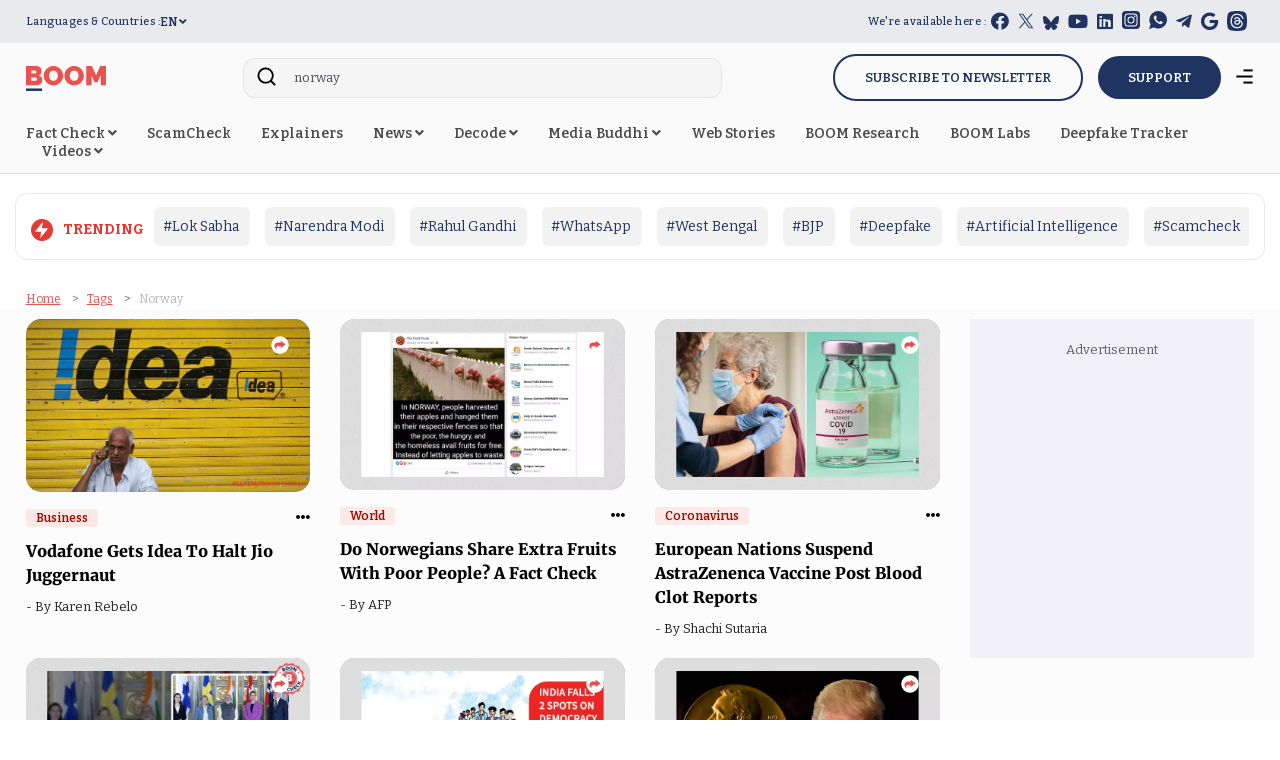

--- FILE ---
content_type: text/html; charset=utf-8
request_url: https://www.google.com/recaptcha/api2/aframe
body_size: 136
content:
<!DOCTYPE HTML><html><head><meta http-equiv="content-type" content="text/html; charset=UTF-8"></head><body><script nonce="yzgizNz27kLGn3poq44vbw">/** Anti-fraud and anti-abuse applications only. See google.com/recaptcha */ try{var clients={'sodar':'https://pagead2.googlesyndication.com/pagead/sodar?'};window.addEventListener("message",function(a){try{if(a.source===window.parent){var b=JSON.parse(a.data);var c=clients[b['id']];if(c){var d=document.createElement('img');d.src=c+b['params']+'&rc='+(localStorage.getItem("rc::a")?sessionStorage.getItem("rc::b"):"");window.document.body.appendChild(d);sessionStorage.setItem("rc::e",parseInt(sessionStorage.getItem("rc::e")||0)+1);localStorage.setItem("rc::h",'1769116534241');}}}catch(b){}});window.parent.postMessage("_grecaptcha_ready", "*");}catch(b){}</script></body></html>